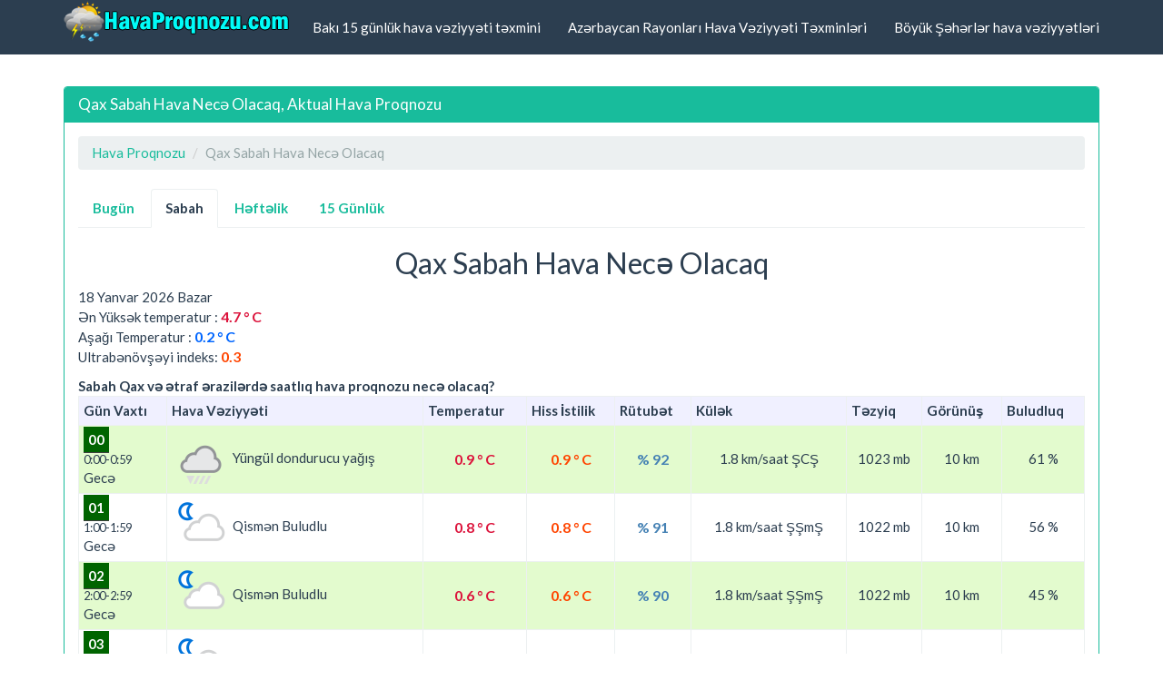

--- FILE ---
content_type: text/html; charset=UTF-8
request_url: https://www.havaproqnozu.com/qax-sabah-hava-nece-olacaq.html
body_size: 5495
content:
<!DOCTYPE html>
<html lang="az">
<head>
<meta charset="utf-8"/>
<meta http-equiv="Content-Type" content="text/html; charset=UTF-8" />
<title>Qax Sabah Hava Necə Olacaq, Aktual Hava Proqnozu</title>
<meta name="description" content="Qax Sabah Hava Necə Olacaq, Qax Sabah ki Hava Haqqında Məlumat, Hava Haqqinda Məlumat Sabah Qax Azərbaycan, Aktual Hava Proqnozu"/>
<meta name="keywords" content="qax, hava, proqnozu, sabahk, hava proqnozu, hava haqqında, istilik, dərəcə"/>
<meta name="author" content="www.havaproqnozu.com"/>
<meta name="copyright" content="(c) 2017 HavaProqnozu.com Bütün hüquqları qorunur." />
<meta name="robots" content="index, follow" />
<meta name="googlebot" content="index, follow" />
<meta name="revisit-after" content="1 days">
<meta http-equiv="X-UA-Compatible" content="IE=edge">
<meta name="viewport" content="width=device-width, initial-scale=1">
<meta property="og:site_name" content="Hava Proqnozu" />
<meta proprery="og:title" content="Qax Sabah Hava Necə Olacaq, Aktual Hava Proqnozu" />
<meta proprery="og:description" content="Qax Sabah Hava Necə Olacaq, Qax Sabah ki Hava Haqqında Məlumat, Hava Haqqinda Məlumat Sabah Qax Azərbaycan, Aktual Hava Proqnozu" />
<meta property="og:image" content="https://www.havaproqnozu.com/images/havaproqnozu.png"/>
<link rel='canonical' href='https://www.havaproqnozu.com/qax-sabah-hava-nece-olacaq.html' />
<meta property="og:url" content="https://www.havaproqnozu.com/qax-sabah-hava-nece-olacaq.html"/>
<meta property="og:type" content="website" />
<meta itemprop="name" content="Qax Sabah Hava Necə Olacaq, Aktual Hava Proqnozu"/>
<meta itemprop="description" content="Qax Sabah Hava Necə Olacaq, Qax Sabah ki Hava Haqqında Məlumat, Hava Haqqinda Məlumat Sabah Qax Azərbaycan, Aktual Hava Proqnozu"/>
<meta itemprop="image" content="https://www.havaproqnozu.com/images/havaproqnozu.png"/>
<!-- Bootstrap -->
<!-- jQuery (necessary for Bootstrap's JavaScript plugins) -->
<script src="https://ajax.googleapis.com/ajax/libs/jquery/1.11.1/jquery.min.js"></script>
<!-- Latest compiled and minified CSS -->
<!-- Optional theme -->
<link rel="stylesheet" href="css/bootstrap.min.css">
<link rel="stylesheet" href="css/hava.css">
<!-- Latest compiled and minified JavaScript -->
<script src="//maxcdn.bootstrapcdn.com/bootstrap/3.2.0/js/bootstrap.min.js"></script>
<!-- HTML5 Shim and Respond.js IE8 support of HTML5 elements and media queries -->
<!-- WARNING: Respond.js doesn't work if you view the page via file:// -->
<!--[if lt IE 9]>
  <script src="https://oss.maxcdn.com/html5shiv/3.7.2/html5shiv.min.js"></script>
  <script src="https://oss.maxcdn.com/respond/1.4.2/respond.min.js"></script>
<![endif]-->

<link rel="shortcut icon" href="/favicon.ico" type="image/x-icon">
<link rel="icon" href="/favicon.ico" type="image/x-icon">
<link rel="apple-touch-icon" sizes="57x57" href="/apple-icon-57x57.png">
<link rel="apple-touch-icon" sizes="60x60" href="/apple-icon-60x60.png">
<link rel="apple-touch-icon" sizes="72x72" href="/apple-icon-72x72.png">
<link rel="apple-touch-icon" sizes="76x76" href="/apple-icon-76x76.png">
<link rel="apple-touch-icon" sizes="114x114" href="/apple-icon-114x114.png">
<link rel="apple-touch-icon" sizes="120x120" href="/apple-icon-120x120.png">
<link rel="apple-touch-icon" sizes="144x144" href="/apple-icon-144x144.png">
<link rel="apple-touch-icon" sizes="152x152" href="/apple-icon-152x152.png">
<link rel="apple-touch-icon" sizes="180x180" href="/apple-icon-180x180.png">
<link rel="icon" type="image/png" sizes="192x192"  href="/android-icon-192x192.png">
<link rel="icon" type="image/png" sizes="32x32" href="/favicon-32x32.png">
<link rel="icon" type="image/png" sizes="96x96" href="/favicon-96x96.png">
<link rel="icon" type="image/png" sizes="16x16" href="/favicon-16x16.png">
<link rel="manifest" href="/manifest.json">
<meta name="msapplication-TileColor" content="#ffffff">
<meta name="msapplication-TileImage" content="/ms-icon-144x144.png">
<meta name="theme-color" content="#ffffff">
<!-- BEGIN SHAREAHOLIC CODE -->
<link rel="preload" href="https://cdn.shareaholic.net/assets/pub/shareaholic.js" as="script" />
<meta name="shareaholic:site_id" content="97363b5071782ff84ed1cecbe90d1599" />
<script data-cfasync="false" async src="https://cdn.shareaholic.net/assets/pub/shareaholic.js"></script>
<!-- END SHAREAHOLIC CODE -->
<script async src="https://pagead2.googlesyndication.com/pagead/js/adsbygoogle.js?client=ca-pub-6063517231179034"
     crossorigin="anonymous"></script>

</head>
<body>
  <script type="text/javascript">if (top.location!= self.location) {top.location = self.location.href;}</script>
    <div class="container">


   <div class="navbar navbar-default navbar-fixed-top">
      <div class="container">
        <div class="navbar-header">
          <a class="pull-left" href="https://www.havaproqnozu.com" title="Hava Proqnozu Öyrənmə, Azərbaycan Şəhərləri üçün Gündəlik Həftəlik Hava Proqnozu"><img src="images/havaproqnozu.png" class="img-responsive" alt="Hava Proqnozu Öyrənmə, Azərbaycan Şəhərləri üçün Gündəlik Həftəlik Hava Proqnozu"/></a>
          <button class="navbar-toggle" type="button" data-toggle="collapse" data-target="#navbar-main">
            <span class="icon-bar"></span>
            <span class="icon-bar"></span>
            <span class="icon-bar"></span>
          </button>
        </div>
        <div class="navbar-collapse collapse" id="navbar-main">

          <ul class="nav navbar-nav navbar-right">

            <li><a href="baki-15-gunluk-hava-veziyyeti-taxmini.html" title="Bakı 15 günlük hava proqnozu">Bakı 15 günlük hava vəziyyəti təxmini</a></li>
            <li><a href="azerbaycan-rayonlarda-hava-veziyyeti-texminleri.php" title="Azərbaycan Rayonları günlük hava vəziyyəti təxminləri">Azərbaycan Rayonları Hava Vəziyyəti Təxminləri</a></li>

            <li><a href="azerbaycan-boyuk-seherlerin-hava-veziyyeti-texminleri.php" title="Azərbaycan Böyük Şəhərlərin  hava vəziyyəti təxminləri">Böyük Şəhərlər hava vəziyyətləri</a></li>

          </ul>

        </div>
      </div>
    </div>
<br />


<div class="bs-docs-section clearfix">
<div class="row">
  <div class="col-lg-12">
    <div class="page-header">


      
    </div>

<div class="row">

  <div class="col-lg-12">

      <div class="panel panel-success">
        <div class="panel-heading">
          <h1 class="panel-title">Qax Sabah Hava Necə Olacaq, Aktual Hava Proqnozu</h1>
        </div>
        <div class="panel-body">
<ol class="breadcrumb">
  <li><a href="https://www.havaproqnozu.com">Hava Proqnozu</a></li>
  <li class="active">Qax Sabah Hava Necə Olacaq</li>
</ol>

<p>
</p>

<ul class="nav nav-tabs">
  <li  title="Qax Bugün Hava Necə Olacaq"><a href="qax-bu-gun-hava-nece-olacaq.html"><b>Bugün</b></a></li>
  <li class="active" title="Qax Sabah Hava Necə Olacaq"><a href="qax-sabah-hava-nece-olacaq.html"><b>Sabah</b></a></li>
  <li  title="Qax üçün Həftəlik Hava Proqnozu, 1 Həftəlik Hava Haqqında Məlumat"><a href="qax-1-heftelik-hava-haqqinda-melumat.html"><b>Həftəlik</b></a></li>
  <li  title="Qax üçün 15 Günlük Hava Proqnozu"><a href="qax-15-gunluk-hava-veziyyeti-taxmini.html"><b>15 Günlük</b></a></li>
</ul>


<h2 class="text-center">Qax Sabah Hava Necə Olacaq</h2>

<p>18 Yanvar 2026 Bazar<br>Ən Yüksək temperatur : <span class="maksDerece">4.7 &deg; C</span><br>
            
Aşağı Temperatur : <span class="minDerece">0.2 &deg; C</span><br>
Ultrabənövşəyi indeks: <span class="hisDerece">0.3 </span><br>           
</p>

<strong><span>Sabah Qax və ətraf ərazilərdə saatlıq hava proqnozu necə olacaq?</span></strong>            
<div id="no-more-tables">
<table class="col-md-12 table-bordered table-striped table-condensed cf">
<thead class="cf" bgcolor="#F0F0FF">
<th scope="col" align="left">Gün Vaxtı</th>
<th scope="col">Hava Vəziyyəti</th>
<th scope="col">Temperatur</th>
<th scope="col">Hiss İstilik</th>
<th scope="col">Rütubət</th>
<th scope="col">Külək</th>
<th scope="col">Təzyiq</th>
<th scope="col">Görünüş</th>
<th scope="col">Buludluq</th>
</thead>
	
<tr>
<td align="left" data-title="Gün Vaxtı" class="text-nowrap"><span class="lisHeader">00</span><br><small>0:00-0:59</small> <br> Gecə</td>
<td data-title="TƏSVİR"><img src="images/weather/64x64/night/311.png"  title="Yüngül dondurucu yağış" width="64" height="64" alt="Yüngül dondurucu yağış" border="0"/>&nbsp;Yüngül dondurucu yağış</td>
<td align="center" data-title="Temperatur"><span class="maksDerece">0.9 &deg; C</span> </td>
<td align="center" data-title="Hiss edilir"><span class="hisDerece">0.9 &deg; C</span> </td>
<td align="center" data-title="Rütubət"><span class="nemDerece">% 92</span> </td>
<td align="center" data-title="Külək">1.8 km/saat ŞCŞ </td>
<td align="center" data-title="Təzyiq">1023 mb </td>
<td align="center" data-title="Görünüş">10 km </td>
<td align="center" data-title="Buludluq">61 % </td>
</tr>

	
<tr>
<td align="left" data-title="Gün Vaxtı" class="text-nowrap"><span class="lisHeader">01</span><br><small>1:00-1:59</small> <br> Gecə</td>
<td data-title="TƏSVİR"><img src="images/weather/64x64/night/116.png"  title="Qismən Buludlu" width="64" height="64" alt="Qismən Buludlu" border="0"/>&nbsp;Qismən Buludlu</td>
<td align="center" data-title="Temperatur"><span class="maksDerece">0.8 &deg; C</span> </td>
<td align="center" data-title="Hiss edilir"><span class="hisDerece">0.8 &deg; C</span> </td>
<td align="center" data-title="Rütubət"><span class="nemDerece">% 91</span> </td>
<td align="center" data-title="Külək">1.8 km/saat ŞŞmŞ </td>
<td align="center" data-title="Təzyiq">1022 mb </td>
<td align="center" data-title="Görünüş">10 km </td>
<td align="center" data-title="Buludluq">56 % </td>
</tr>

	
<tr>
<td align="left" data-title="Gün Vaxtı" class="text-nowrap"><span class="lisHeader">02</span><br><small>2:00-2:59</small> <br> Gecə</td>
<td data-title="TƏSVİR"><img src="images/weather/64x64/night/116.png"  title="Qismən Buludlu" width="64" height="64" alt="Qismən Buludlu" border="0"/>&nbsp;Qismən Buludlu</td>
<td align="center" data-title="Temperatur"><span class="maksDerece">0.6 &deg; C</span> </td>
<td align="center" data-title="Hiss edilir"><span class="hisDerece">0.6 &deg; C</span> </td>
<td align="center" data-title="Rütubət"><span class="nemDerece">% 90</span> </td>
<td align="center" data-title="Külək">1.8 km/saat ŞŞmŞ </td>
<td align="center" data-title="Təzyiq">1022 mb </td>
<td align="center" data-title="Görünüş">10 km </td>
<td align="center" data-title="Buludluq">45 % </td>
</tr>

	
<tr>
<td align="left" data-title="Gün Vaxtı" class="text-nowrap"><span class="lisHeader">03</span><br><small>3:00-3:59</small> <br> Gecə</td>
<td data-title="TƏSVİR"><img src="images/weather/64x64/night/116.png"  title="Qismən Buludlu" width="64" height="64" alt="Qismən Buludlu" border="0"/>&nbsp;Qismən Buludlu</td>
<td align="center" data-title="Temperatur"><span class="maksDerece">0.3 &deg; C</span> </td>
<td align="center" data-title="Hiss edilir"><span class="hisDerece">0.3 &deg; C</span> </td>
<td align="center" data-title="Rütubət"><span class="nemDerece">% 89</span> </td>
<td align="center" data-title="Külək">1.4 km/saat ŞŞmŞ </td>
<td align="center" data-title="Təzyiq">1021 mb </td>
<td align="center" data-title="Görünüş">10 km </td>
<td align="center" data-title="Buludluq">35 % </td>
</tr>

	
<tr>
<td align="left" data-title="Gün Vaxtı" class="text-nowrap"><span class="lisHeader">04</span><br><small>4:00-4:59</small> <br> Gecə</td>
<td data-title="TƏSVİR"><img src="images/weather/64x64/night/116.png"  title="Qismən Buludlu" width="64" height="64" alt="Qismən Buludlu" border="0"/>&nbsp;Qismən Buludlu</td>
<td align="center" data-title="Temperatur"><span class="maksDerece">0.2 &deg; C</span> </td>
<td align="center" data-title="Hiss edilir"><span class="hisDerece">0.2 &deg; C</span> </td>
<td align="center" data-title="Rütubət"><span class="nemDerece">% 88</span> </td>
<td align="center" data-title="Külək">2.2 km/saat ŞmŞ </td>
<td align="center" data-title="Təzyiq">1022 mb </td>
<td align="center" data-title="Görünüş">10 km </td>
<td align="center" data-title="Buludluq">31 % </td>
</tr>

	
<tr>
<td align="left" data-title="Gün Vaxtı" class="text-nowrap"><span class="lisHeader">05</span><br><small>5:00-5:59</small> <br> Gecə</td>
<td data-title="TƏSVİR"><img src="images/weather/64x64/night/119.png"  title="Ağ Buludlu" width="64" height="64" alt="Ağ Buludlu" border="0"/>&nbsp;Ağ Buludlu</td>
<td align="center" data-title="Temperatur"><span class="maksDerece">0.3 &deg; C</span> </td>
<td align="center" data-title="Hiss edilir"><span class="hisDerece">0.3 &deg; C</span> </td>
<td align="center" data-title="Rütubət"><span class="nemDerece">% 87</span> </td>
<td align="center" data-title="Külək">2.5 km/saat ŞŞmŞ </td>
<td align="center" data-title="Təzyiq">1021 mb </td>
<td align="center" data-title="Görünüş">10 km </td>
<td align="center" data-title="Buludluq">77 % </td>
</tr>

	
<tr>
<td align="left" data-title="Gün Vaxtı" class="text-nowrap"><span class="lisHeader">06</span><br><small>6:00-6:59</small> <br> Səhər</td>
<td data-title="TƏSVİR"><img src="images/weather/64x64/day/119.png"  title="Ağ Buludlu" width="64" height="64" alt="Ağ Buludlu" border="0"/>&nbsp;Ağ Buludlu</td>
<td align="center" data-title="Temperatur"><span class="maksDerece">0.6 &deg; C</span> </td>
<td align="center" data-title="Hiss edilir"><span class="hisDerece">0.6 &deg; C</span> </td>
<td align="center" data-title="Rütubət"><span class="nemDerece">% 85</span> </td>
<td align="center" data-title="Külək">0.7 km/saat ŞmŞmŞ </td>
<td align="center" data-title="Təzyiq">1021 mb </td>
<td align="center" data-title="Görünüş">10 km </td>
<td align="center" data-title="Buludluq">78 % </td>
</tr>

	
<tr>
<td align="left" data-title="Gün Vaxtı" class="text-nowrap"><span class="lisHeader">07</span><br><small>7:00-7:59</small> <br> Səhər</td>
<td data-title="TƏSVİR"><img src="images/weather/64x64/day/122.png"  title="Qara aşağı buludlu" width="64" height="64" alt="Qara aşağı buludlu" border="0"/>&nbsp;Qara aşağı buludlu</td>
<td align="center" data-title="Temperatur"><span class="maksDerece">1.1 &deg; C</span> </td>
<td align="center" data-title="Hiss edilir"><span class="hisDerece">0.3 &deg; C</span> </td>
<td align="center" data-title="Rütubət"><span class="nemDerece">% 83</span> </td>
<td align="center" data-title="Külək">3.6 km/saat ŞmŞ </td>
<td align="center" data-title="Təzyiq">1021 mb </td>
<td align="center" data-title="Görünüş">10 km </td>
<td align="center" data-title="Buludluq">100 % </td>
</tr>

	
<tr>
<td align="left" data-title="Gün Vaxtı" class="text-nowrap"><span class="lisHeader">08</span><br><small>8:00-8:59</small> <br> Səhər</td>
<td data-title="TƏSVİR"><img src="images/weather/64x64/day/122.png"  title="Qara aşağı buludlu" width="64" height="64" alt="Qara aşağı buludlu" border="0"/>&nbsp;Qara aşağı buludlu</td>
<td align="center" data-title="Temperatur"><span class="maksDerece">2.1 &deg; C</span> </td>
<td align="center" data-title="Hiss edilir"><span class="hisDerece">2.2 &deg; C</span> </td>
<td align="center" data-title="Rütubət"><span class="nemDerece">% 78</span> </td>
<td align="center" data-title="Külək">1.4 km/saat ŞCŞ </td>
<td align="center" data-title="Təzyiq">1021 mb </td>
<td align="center" data-title="Görünüş">10 km </td>
<td align="center" data-title="Buludluq">100 % </td>
</tr>

	
<tr>
<td align="left" data-title="Gün Vaxtı" class="text-nowrap"><span class="lisHeader">09</span><br><small>9:00-9:59</small> <br> Səhər</td>
<td data-title="TƏSVİR"><img src="images/weather/64x64/day/122.png"  title="Qara aşağı buludlu" width="64" height="64" alt="Qara aşağı buludlu" border="0"/>&nbsp;Qara aşağı buludlu</td>
<td align="center" data-title="Temperatur"><span class="maksDerece">2.7 &deg; C</span> </td>
<td align="center" data-title="Hiss edilir"><span class="hisDerece">2.7 &deg; C</span> </td>
<td align="center" data-title="Rütubət"><span class="nemDerece">% 75</span> </td>
<td align="center" data-title="Külək">2.5 km/saat C </td>
<td align="center" data-title="Təzyiq">1022 mb </td>
<td align="center" data-title="Görünüş">10 km </td>
<td align="center" data-title="Buludluq">100 % </td>
</tr>

	
<tr>
<td align="left" data-title="Gün Vaxtı" class="text-nowrap"><span class="lisHeader">10</span><br><small>10:00-10:59</small> <br> Səhər</td>
<td data-title="TƏSVİR"><img src="images/weather/64x64/day/122.png"  title="Qara aşağı buludlu" width="64" height="64" alt="Qara aşağı buludlu" border="0"/>&nbsp;Qara aşağı buludlu</td>
<td align="center" data-title="Temperatur"><span class="maksDerece">3.1 &deg; C</span> </td>
<td align="center" data-title="Hiss edilir"><span class="hisDerece">3.1 &deg; C</span> </td>
<td align="center" data-title="Rütubət"><span class="nemDerece">% 75</span> </td>
<td align="center" data-title="Külək">2.9 km/saat CŞ </td>
<td align="center" data-title="Təzyiq">1021 mb </td>
<td align="center" data-title="Görünüş">10 km </td>
<td align="center" data-title="Buludluq">100 % </td>
</tr>

	
<tr>
<td align="left" data-title="Gün Vaxtı" class="text-nowrap"><span class="lisHeader">11</span><br><small>11:00-11:59</small> <br> Səhər</td>
<td data-title="TƏSVİR"><img src="images/weather/64x64/day/176.png"  title="Ara ara yağışlı" width="64" height="64" alt="Ara ara yağışlı" border="0"/>&nbsp;Ara ara yağışlı</td>
<td align="center" data-title="Temperatur"><span class="maksDerece">3.8 &deg; C</span> </td>
<td align="center" data-title="Hiss edilir"><span class="hisDerece">3.1 &deg; C</span> </td>
<td align="center" data-title="Rütubət"><span class="nemDerece">% 74</span> </td>
<td align="center" data-title="Külək">4 km/saat ŞCŞ </td>
<td align="center" data-title="Təzyiq">1020 mb </td>
<td align="center" data-title="Görünüş">10 km </td>
<td align="center" data-title="Buludluq">100 % </td>
</tr>

	
<tr>
<td align="left" data-title="Gün Vaxtı" class="text-nowrap"><span class="lisHeader">12</span><br><small>12:00-12:59</small> <br> Günorta</td>
<td data-title="TƏSVİR"><img src="images/weather/64x64/day/176.png"  title="Ara ara yağışlı" width="64" height="64" alt="Ara ara yağışlı" border="0"/>&nbsp;Ara ara yağışlı</td>
<td align="center" data-title="Temperatur"><span class="maksDerece">4.4 &deg; C</span> </td>
<td align="center" data-title="Hiss edilir"><span class="hisDerece">4.4 &deg; C</span> </td>
<td align="center" data-title="Rütubət"><span class="nemDerece">% 72</span> </td>
<td align="center" data-title="Külək">2.5 km/saat CŞ </td>
<td align="center" data-title="Təzyiq">1020 mb </td>
<td align="center" data-title="Görünüş">10 km </td>
<td align="center" data-title="Buludluq">100 % </td>
</tr>

	
<tr>
<td align="left" data-title="Gün Vaxtı" class="text-nowrap"><span class="lisHeader">13</span><br><small>13:00-13:59</small> <br> Günorta</td>
<td data-title="TƏSVİR"><img src="images/weather/64x64/day/176.png"  title="Ara ara yağışlı" width="64" height="64" alt="Ara ara yağışlı" border="0"/>&nbsp;Ara ara yağışlı</td>
<td align="center" data-title="Temperatur"><span class="maksDerece">4.6 &deg; C</span> </td>
<td align="center" data-title="Hiss edilir"><span class="hisDerece">4.2 &deg; C</span> </td>
<td align="center" data-title="Rütubət"><span class="nemDerece">% 73</span> </td>
<td align="center" data-title="Külək">3.6 km/saat CCŞ </td>
<td align="center" data-title="Təzyiq">1019 mb </td>
<td align="center" data-title="Görünüş">10 km </td>
<td align="center" data-title="Buludluq">70 % </td>
</tr>

	
<tr>
<td align="left" data-title="Gün Vaxtı" class="text-nowrap"><span class="lisHeader">14</span><br><small>14:00-14:59</small> <br> Günorta</td>
<td data-title="TƏSVİR"><img src="images/weather/64x64/day/176.png"  title="Ara ara yağışlı" width="64" height="64" alt="Ara ara yağışlı" border="0"/>&nbsp;Ara ara yağışlı</td>
<td align="center" data-title="Temperatur"><span class="maksDerece">4.7 &deg; C</span> </td>
<td align="center" data-title="Hiss edilir"><span class="hisDerece">4.4 &deg; C</span> </td>
<td align="center" data-title="Rütubət"><span class="nemDerece">% 73</span> </td>
<td align="center" data-title="Külək">3.6 km/saat C </td>
<td align="center" data-title="Təzyiq">1018 mb </td>
<td align="center" data-title="Görünüş">10 km </td>
<td align="center" data-title="Buludluq">60 % </td>
</tr>

	
<tr>
<td align="left" data-title="Gün Vaxtı" class="text-nowrap"><span class="lisHeader">15</span><br><small>15:00-15:59</small> <br> Günorta</td>
<td data-title="TƏSVİR"><img src="images/weather/64x64/day/176.png"  title="Ara ara yağışlı" width="64" height="64" alt="Ara ara yağışlı" border="0"/>&nbsp;Ara ara yağışlı</td>
<td align="center" data-title="Temperatur"><span class="maksDerece">4.6 &deg; C</span> </td>
<td align="center" data-title="Hiss edilir"><span class="hisDerece">3.9 &deg; C</span> </td>
<td align="center" data-title="Rütubət"><span class="nemDerece">% 76</span> </td>
<td align="center" data-title="Külək">4.3 km/saat C </td>
<td align="center" data-title="Təzyiq">1018 mb </td>
<td align="center" data-title="Görünüş">10 km </td>
<td align="center" data-title="Buludluq">77 % </td>
</tr>

	
<tr>
<td align="left" data-title="Gün Vaxtı" class="text-nowrap"><span class="lisHeader">16</span><br><small>16:00-16:59</small> <br> Günorta</td>
<td data-title="TƏSVİR"><img src="images/weather/64x64/day/176.png"  title="Ara ara yağışlı" width="64" height="64" alt="Ara ara yağışlı" border="0"/>&nbsp;Ara ara yağışlı</td>
<td align="center" data-title="Temperatur"><span class="maksDerece">3.9 &deg; C</span> </td>
<td align="center" data-title="Hiss edilir"><span class="hisDerece">3 &deg; C</span> </td>
<td align="center" data-title="Rütubət"><span class="nemDerece">% 83</span> </td>
<td align="center" data-title="Külək">4.7 km/saat CCQ </td>
<td align="center" data-title="Təzyiq">1018 mb </td>
<td align="center" data-title="Görünüş">10 km </td>
<td align="center" data-title="Buludluq">94 % </td>
</tr>

	
<tr>
<td align="left" data-title="Gün Vaxtı" class="text-nowrap"><span class="lisHeader">17</span><br><small>17:00-17:59</small> <br> Günorta</td>
<td data-title="TƏSVİR"><img src="images/weather/64x64/day/317.png"  title="Yüngül sulu qar" width="64" height="64" alt="Yüngül sulu qar" border="0"/>&nbsp;Yüngül sulu qar</td>
<td align="center" data-title="Temperatur"><span class="maksDerece">3.1 &deg; C</span> </td>
<td align="center" data-title="Hiss edilir"><span class="hisDerece">3.1 &deg; C</span> </td>
<td align="center" data-title="Rütubət"><span class="nemDerece">% 90</span> </td>
<td align="center" data-title="Külək">1.8 km/saat CCQ </td>
<td align="center" data-title="Təzyiq">1019 mb </td>
<td align="center" data-title="Görünüş">9 km </td>
<td align="center" data-title="Buludluq">99 % </td>
</tr>

	
<tr>
<td align="left" data-title="Gün Vaxtı" class="text-nowrap"><span class="lisHeader">18</span><br><small>18:00-18:59</small> <br> Axşam</td>
<td data-title="TƏSVİR"><img src="images/weather/64x64/day/317.png"  title="Yüngül sulu qar" width="64" height="64" alt="Yüngül sulu qar" border="0"/>&nbsp;Yüngül sulu qar</td>
<td align="center" data-title="Temperatur"><span class="maksDerece">2.8 &deg; C</span> </td>
<td align="center" data-title="Hiss edilir"><span class="hisDerece">2.8 &deg; C</span> </td>
<td align="center" data-title="Rütubət"><span class="nemDerece">% 94</span> </td>
<td align="center" data-title="Külək">1.8 km/saat CCŞ </td>
<td align="center" data-title="Təzyiq">1019 mb </td>
<td align="center" data-title="Görünüş">9 km </td>
<td align="center" data-title="Buludluq">100 % </td>
</tr>

	
<tr>
<td align="left" data-title="Gün Vaxtı" class="text-nowrap"><span class="lisHeader">19</span><br><small>19:00-19:59</small> <br> Axşam</td>
<td data-title="TƏSVİR"><img src="images/weather/64x64/day/317.png"  title="Yüngül sulu qar" width="64" height="64" alt="Yüngül sulu qar" border="0"/>&nbsp;Yüngül sulu qar</td>
<td align="center" data-title="Temperatur"><span class="maksDerece">2.4 &deg; C</span> </td>
<td align="center" data-title="Hiss edilir"><span class="hisDerece">2.4 &deg; C</span> </td>
<td align="center" data-title="Rütubət"><span class="nemDerece">% 98</span> </td>
<td align="center" data-title="Külək">2.9 km/saat CCŞ </td>
<td align="center" data-title="Təzyiq">1019 mb </td>
<td align="center" data-title="Görünüş">9 km </td>
<td align="center" data-title="Buludluq">100 % </td>
</tr>

	
<tr>
<td align="left" data-title="Gün Vaxtı" class="text-nowrap"><span class="lisHeader">20</span><br><small>20:00-20:59</small> <br> Axşam</td>
<td data-title="TƏSVİR"><img src="images/weather/64x64/day/317.png"  title="Yüngül sulu qar" width="64" height="64" alt="Yüngül sulu qar" border="0"/>&nbsp;Yüngül sulu qar</td>
<td align="center" data-title="Temperatur"><span class="maksDerece">2.3 &deg; C</span> </td>
<td align="center" data-title="Hiss edilir"><span class="hisDerece">2.3 &deg; C</span> </td>
<td align="center" data-title="Rütubət"><span class="nemDerece">% 99</span> </td>
<td align="center" data-title="Külək">2.2 km/saat CCŞ </td>
<td align="center" data-title="Təzyiq">1019 mb </td>
<td align="center" data-title="Görünüş">9 km </td>
<td align="center" data-title="Buludluq">100 % </td>
</tr>

	
<tr>
<td align="left" data-title="Gün Vaxtı" class="text-nowrap"><span class="lisHeader">21</span><br><small>21:00-21:59</small> <br> Axşam</td>
<td data-title="TƏSVİR"><img src="images/weather/64x64/night/338.png"  title="Şiddətli qar yağışı" width="64" height="64" alt="Şiddətli qar yağışı" border="0"/>&nbsp;Şiddətli qar yağışı</td>
<td align="center" data-title="Temperatur"><span class="maksDerece">2.2 &deg; C</span> </td>
<td align="center" data-title="Hiss edilir"><span class="hisDerece">2.2 &deg; C</span> </td>
<td align="center" data-title="Rütubət"><span class="nemDerece">% 99</span> </td>
<td align="center" data-title="Külək">2.2 km/saat CŞ </td>
<td align="center" data-title="Təzyiq">1019 mb </td>
<td align="center" data-title="Görünüş">2 km </td>
<td align="center" data-title="Buludluq">100 % </td>
</tr>

	
<tr>
<td align="left" data-title="Gün Vaxtı" class="text-nowrap"><span class="lisHeader">22</span><br><small>22:00-22:59</small> <br> Axşam</td>
<td data-title="TƏSVİR"><img src="images/weather/64x64/night/338.png"  title="Şiddətli qar yağışı" width="64" height="64" alt="Şiddətli qar yağışı" border="0"/>&nbsp;Şiddətli qar yağışı</td>
<td align="center" data-title="Temperatur"><span class="maksDerece">2.2 &deg; C</span> </td>
<td align="center" data-title="Hiss edilir"><span class="hisDerece">2.2 &deg; C</span> </td>
<td align="center" data-title="Rütubət"><span class="nemDerece">% 99</span> </td>
<td align="center" data-title="Külək">2.2 km/saat CŞ </td>
<td align="center" data-title="Təzyiq">1019 mb </td>
<td align="center" data-title="Görünüş">2 km </td>
<td align="center" data-title="Buludluq">100 % </td>
</tr>

	
<tr>
<td align="left" data-title="Gün Vaxtı" class="text-nowrap"><span class="lisHeader">23</span><br><small>23:00-23:59</small> <br> Axşam</td>
<td data-title="TƏSVİR"><img src="images/weather/64x64/night/332.png"  title="Orta çəllək qar yağışı" width="64" height="64" alt="Orta çəllək qar yağışı" border="0"/>&nbsp;Orta çəllək qar yağışı</td>
<td align="center" data-title="Temperatur"><span class="maksDerece">2.2 &deg; C</span> </td>
<td align="center" data-title="Hiss edilir"><span class="hisDerece">2.2 &deg; C</span> </td>
<td align="center" data-title="Rütubət"><span class="nemDerece">% 99</span> </td>
<td align="center" data-title="Külək">1.8 km/saat CCŞ </td>
<td align="center" data-title="Təzyiq">1019 mb </td>
<td align="center" data-title="Görünüş">5 km </td>
<td align="center" data-title="Buludluq">100 % </td>
</tr>

</table>


<div style="color: #000000; clear: both; font-size: 13px; border: 1px solid #999999; margin: 10px; padding: 7px; background: #D0E0E8" align="center">
<span class="label label-default">Aşağıdaki kodu kopyalayın ve istediğiniz web sayfasının kaynak koduna yapıştırın: </span>
<input style="OVERFLOW-X: hidden; OVERFLOW-Y: auto; WIDTH: 94%; FONT-FAMILY: arial, times, courier; HEIGHT: 24px; FONT-SIZE: 12px" onclick="this.focus(); this.select();" value="&lt;a href=&quot;https://www.havaproqnozu.com/qax-sabah-hava-nece-olacaq.html&quot;&gt;Qax sabah ki hava haqqında məlumat&lt;/a&gt;" readOnly size="20" type="text" name="link"></div>
</div>     

<p>
<h3>Qax üçün günəş və ay doğuş və batış vaxtları</h3>   
<span class="hisDerece">18 Yanvar 2026 Bazar</span>
<div class="row">
<div class="col-md-6">
GÜNƏŞIN ÇIXMASI / GÜNƏŞIN BATMASI
<ul class="list-group">
<li class="list-group-item"><span class="badge">07:45</span>  Günün çıxması</li>
<li class="list-group-item"><span class="badge">17:41</span> Qürub</li>
</ul></div>


<div class="col-md-6">
AYIN ÇIXMASI / AYIN BATMASI
<ul class="list-group">
<li class="list-group-item"><span class="badge">07:43</span> Ayın çıxması</li>
<li class="list-group-item"><span class="badge">17:11</span> Ayın batması</li>
</ul></div>
</div>
</p>

<p>       
<a href="qax-bu-gun-hava-nece-olacaq.html" title="Qax  Gündəlik Hava Vəziyyəti Təxmini" class="more"><span class="btn btn-warning"><b>Qax Bugün hava necə olacaq</b></span></a>      
<a href="qax-1-heftelik-hava-haqqinda-melumat.html" title="Qax üçün 1 Həftəlik Hava Haqqında Məlumat" class="more"><span  class="btn btn-primary"><b>Qax üçün 1 Həftəlik Hava Haqqında Məlumat</b></span></a>
<a href="qax-15-gunluk-hava-veziyyeti-taxmini.html" title="Qax 15 günlük hava vəziyyəti təxmini" class="more"><span  class="btn btn-info"><b>Qax 15 günlük hava vəziyyəti təxmini</b></span></a>    
      
</p><div class="shareaholic-canvas" data-app="share_buttons" data-app-id="33243218"></div>

<hr>

<div id="frame" style="width: 100%;margin: auto;background: rgba(0, 0, 0, 0.50);position: relative; z-index: 99998;">
          <iframe data-aa='2407810' src='//acceptable.a-ads.com/2407810/?size=Adaptive'
                            style='border:0; padding:0; width:70%; height:auto; overflow:hidden;display: block;margin: auto'></iframe>
        </div>        </div>
      </div>


  </div>


</div>





  </div>
</div>
</div>


    
<hr />

      <footer>
        <div class="row">
          <div class="col-lg-12">

            <p>
            
            
			
			</p>

<hr />
            <div class="well">Azərbaycan Şəhərlərinə görə Gündəlik, 3 günlük, Həftəlik, 10 günlük ve 15 günlük Hava Vəziyyətləri. Ayrıca Rütubətlilik, şeh nöqtəsi, küləyin sürəti, küləyin istiqaməti, təzyiq, günəşin çıxma və batma zamanı haqqında məlumat öyrənə bilərsiniz.</div>
            
          </div>
        </div>

      </footer>



<div class="row" style="background-color:#FBF0F0; margin-bottom:10px;">
	<div class="col-md-4" style="text-align:center; margin-top:15px;">
	<a class="btn btn-social-icon btn-twitter">
    <span class="fa fa-twitter"></span></a>
	<a href="https://www.facebook.com/azerbaycanhavaproqnozu/" class="btn btn-info btn-sm" rel="nofollow">
                    <i class="fa fa-facebook"></i>
                    <span>Facebook</span>
                </a>
                
	</div>
	<div class="col-md-4" style="color:; text-align:center; margin-top:20px;">
    <a href="xarici-dunya-seherlerin-gundelik-hava-veziyyeti-texminleri.php"><span>Xarici Dünya Şəhərlərinin Gündəlik Hava Proqnozları</span></a>
    
    </div>
	<div class="col-md-4" style="color:; text-align:center;">
    
	<p><a href="mexfilik-siyaseti.php" rel="nofollow">Məxfilik Siyasəti</a></p>
	<div class="form-inline">
  <div class="form-group">
    
</div>
	</div>
	</div>    
 
 
    </div>
    <script src="https://code.jquery.com/jquery-1.10.2.min.js"></script>
    <script src="./js/bootstrap.min.js"></script>
    <script src="./js/custom.js"></script>

<a href="https://info.flagcounter.com/O7BI" rel="nofollow" target="_blank"><img src="https://s11.flagcounter.com/count2/O7BI/bg_FFFFFF/txt_000000/border_CCCCCC/columns_3/maxflags_12/viewers_0/labels_0/pageviews_1/flags_0/percent_0/" alt="Flag Counter" border="0"></a>    

<script type='text/javascript' src='https://platform-api.sharethis.com/js/sharethis.js#property=648c49ab6fc24400124f29e0&product=sop' async='async'></script>


  </body>
</html>


--- FILE ---
content_type: text/html; charset=utf-8
request_url: https://www.google.com/recaptcha/api2/aframe
body_size: 262
content:
<!DOCTYPE HTML><html><head><meta http-equiv="content-type" content="text/html; charset=UTF-8"></head><body><script nonce="Vo9zuGgUmC0mxln1rfeixg">/** Anti-fraud and anti-abuse applications only. See google.com/recaptcha */ try{var clients={'sodar':'https://pagead2.googlesyndication.com/pagead/sodar?'};window.addEventListener("message",function(a){try{if(a.source===window.parent){var b=JSON.parse(a.data);var c=clients[b['id']];if(c){var d=document.createElement('img');d.src=c+b['params']+'&rc='+(localStorage.getItem("rc::a")?sessionStorage.getItem("rc::b"):"");window.document.body.appendChild(d);sessionStorage.setItem("rc::e",parseInt(sessionStorage.getItem("rc::e")||0)+1);localStorage.setItem("rc::h",'1768610999980');}}}catch(b){}});window.parent.postMessage("_grecaptcha_ready", "*");}catch(b){}</script></body></html>